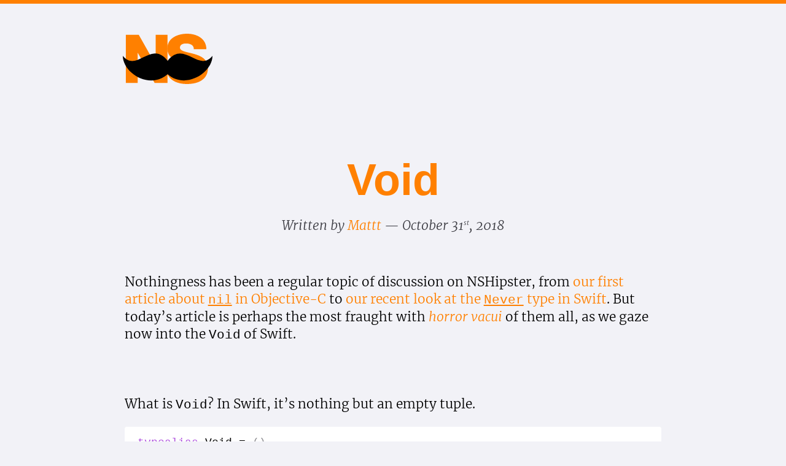

--- FILE ---
content_type: text/html; charset=utf-8
request_url: https://nshipster.com/void/
body_size: 20142
content:
<!DOCTYPE html>
<html lang="en-US">
  <head>
    <meta charset="utf-8"/>
    <title>Void - NSHipster</title>
    <meta name="description" content="Void has no members: no methods, no values, not even a name. It’s a something more nothing than nil.
"/>
    <meta name="revisit-after" content="1 month"/>
    <meta name="viewport" content="width=device-width, initial-scale=1.0, viewport-fit=cover"/>
    <meta name="format-detection" content="telephone=no"/>
    <meta name="color-scheme" content="light dark"/>
    <link rel="alternate" type="application/atom+xml" title="NSHipster Atom Feed" href="/feed.xml"/>
    <link rel="preload" type="font/woff2" as="font" href="/assets/Merriweather-Regular-de2bbfaad6fde9532aa902d31386d9ca02c2ddc0cbd95172428e59e120f95602236ab61e30f2a657f62645d51776450af7609646f23c854f00460bd8706a3f2a.woff2" crossorigin="anonymous" />
    <link rel="preload" type="font/woff2" as="font" href="/assets/Merriweather-Bold-2f6c5426dbf6146c322d42e5aee5440d5a92b1ec31435f865370dac672a41c74d8c1f4add52f5d78bd1c32af89e083ca1824cad50070082b00703ecf067479bf.woff2" crossorigin="anonymous" />
    <link rel="preload" type="font/woff2" as="font" href="/assets/Merriweather-Italic-b46f641f7c21a037e80791ed5147360882bac7f778dd68654b2497bbb698f731620c0933df3cae533b81d67dbffaa20ef15e74a71eaca3ddcb58daf5103e37b6.woff2" crossorigin="anonymous" />
    <link rel="preload" type="font/woff2" as="font" href="/assets/CreativeCommonsSymbols-e2a4a6c4526dad3ccc47dc6e09e9bc4a4c098f42e74e9e7e08fbba4fbb9238efffa176fed72614efe54c53c1e6ba088801e682eba7c7cc635bac4c957cb91c53.woff2" crossorigin="anonymous" />
    <style rel="stylesheet" type="text/css" integrity="sha512-E04Z7oJmQjxu5FOG7eYSslkejPEX/T0ei43rk1dPjex7aeePsCjYvPhIIwPEtOE6aDXybhnWD7S4QmyQ8U912Q==" crossorigin="anonymous">
      ﻿:root{--red: rgb(255, 59, 48);--orange: rgb(255, 128, 0);--yellow: rgb(255, 204, 0);--green: rgb(52, 199, 89);--teal: rgb(90, 200, 250);--blue: rgb(0, 122, 255);--indigo: rgb(88, 86, 214);--purple: rgb(175, 82, 222);--pink: rgb(255, 45, 85);--gray: rgb(142, 142, 147);--gray2: rgb(174, 174, 178);--gray3: rgb(199, 199, 204);--gray4: rgb(209, 209, 214);--gray5: rgb(229, 229, 234);--gray6: rgb(242, 242, 247);--text: rgb(0, 0, 0);--secondary-text: rgb(60, 60, 67);--placeholder-text: rgb(60, 60, 67);--code: var(--purple);--link: var(--orange);--separator: rgb(60, 60, 67);--opaque-separator: rgb(198, 198, 200);--fill: rgb(120, 120, 128);--secondary-fill: rgb(120, 120, 128);--background: rgb(242, 242, 247);--secondary-background: rgb(255, 255, 255)}@supports (color: color(display-p3 1 1 1)){*{transition:none !important}:root{--red: color(display-p3 1 0.2314 0.1882);--orange: color(display-p3 1 0.5 0);--yellow: color(display-p3 1 0.8 0);--green: color(display-p3 0.2039 0.7804 0.349);--teal: color(display-p3 0.3529 0.7843 0.9804);--blue: color(display-p3 0 0.4784 1);--indigo: color(display-p3 0.3451 0.3373 0.8392);--purple: color(display-p3 0.6863 0.3216 0.8706);--pink: color(display-p3 1 0.1765 0.3333);--gray: color(display-p3 0.5569 0.5569 0.5765);--gray2: color(display-p3 0.6824 0.6824 0.698);--gray3: color(display-p3 0.7804 0.7804 0.8);--gray4: color(display-p3 0.8196 0.8196 0.8392);--gray5: color(display-p3 0.898 0.898 0.9176);--gray6: color(display-p3 0.949 0.949 0.9686);--text: color(display-p3 0 0 0);--secondary-text: color(display-p3 0.2353 0.2353 0.2627);--placeholder-text: color(display-p3 0.2353 0.2353 0.2627);--separator: color(display-p3 0.2353 0.2353 0.2627);--opaque-separator: color(display-p3 0.7765 0.7765 0.7843);--fill: color(display-p3 0.4706 0.4706 0.502);--secondary-fill: color(display-p3 0.4706 0.4706 0.502);--background: color(display-p3 0.949 0.949 0.9686);--secondary-background: color(display-p3 1 1 1)}}html{border-top:3px var(--orange) solid}html body{background-color:var(--background);color:var(--text)}#logo #ns{fill:var(--orange)}@keyframes twirl{0%{transform:scale(1) rotate(0)}10%,20%{transform:scale(0.9) rotate(-3deg)}30%,50%,70%,90%{transform:scale(1.1) rotate(3deg)}40%,60%,80%{transform:scale(1.1) rotate(-3deg)}100%{transform:scale(1) rotate(0)}}@font-face{font-family:"Merriweather";src:local("Merriweather Regular"),local("Merriweather-Regular"),url("/assets/Merriweather-Regular-de2bbfaad6fde9532aa902d31386d9ca02c2ddc0cbd95172428e59e120f95602236ab61e30f2a657f62645d51776450af7609646f23c854f00460bd8706a3f2a.woff2") format("woff2"),url("/assets/Merriweather-Regular-23d7ab2190d7fe3a0572f756306fc5b1c99fd7d54518b2ed25dce3f4dc09349551a4c0e36b02892c959e22674c8c3c492b223406d66ba7704a1291263f9b3739.woff") format("woff");font-weight:normal;font-style:normal;font-display:auto}@font-face{font-family:"Merriweather";src:local("Merriweather Light"),local("Merriweather-Light"),url("/assets/Merriweather-Light-d0b40090590226778d537d265b74e59712ef141bfabefe31b64e88eb30a66544acf221b5180b79a3379162f130c5d5adb97a38ac740443eb947c84fcd10025cd.woff2") format("woff2"),url("/assets/Merriweather-Light-f5efcbf902fc087d284dc0daf9c3ed92ee9e3b542231dbe595ef0e810c2aaea5c1c4bbc3d6a1027580894fdc6eabfaef2a8382f305b9041e1bd8e834b5558c3a.woff") format("woff");font-weight:300;font-style:normal;font-display:auto}@font-face{font-family:"Merriweather";src:local("Merriweather Black"),local("Merriweather-Black"),url("/assets/Merriweather-Black-2cd9878f99485426673869a2e8b1c275ec5032326e0eebee527dd550965bb1bcfe3dc5db0a03a345dd8db6ee7c163cd81e83063aeacba29a32c738df37ca98b9.woff2") format("woff2"),url("/assets/Merriweather-Black-0910fbe7308d49923a79152f55032c9878ab4e80f0277c99ab07daed7d11c31a69584613c730ac2a6941e219dc4451e7d5a41c3a2de18978cd6eacfe0c0d7320.woff") format("woff");font-weight:900;font-style:normal;font-display:auto}@font-face{font-family:"Merriweather";src:local("Merriweather Bold"),local("Merriweather-Bold"),url("/assets/Merriweather-Bold-2f6c5426dbf6146c322d42e5aee5440d5a92b1ec31435f865370dac672a41c74d8c1f4add52f5d78bd1c32af89e083ca1824cad50070082b00703ecf067479bf.woff2") format("woff2"),url("/assets/Merriweather-Bold-f2d7f0ad9e2eb0fc19880be6342dbe127179b682c3ca966784aa7a4c766209ab81cbd2db44f29dbcbeb4afa498d683354757ceb9e5034716b62484e462051b74.woff") format("woff");font-weight:bold;font-style:normal;font-display:auto}@font-face{font-family:"Merriweather";src:local("Merriweather Black Italic"),local("Merriweather-BlackItalic"),url("/assets/Merriweather-BlackItalic-2b72c94c5743df4b90d33e0da685c3e69d7455b04bed2a1a589506dd653da652a5d8b5ea5783acc0099157d7edced93606f6acfbd51e7b18cbc6c98c98debd5a.woff2") format("woff2"),url("/assets/Merriweather-BlackItalic-7c77975d29d427c3e3ea244ee994b4762df6f4b8c223835fa640f2ea7ae58ce8cd73300747f6c385a8efe49c92d30eb11a98cd275798be74034439ddc748e645.woff") format("woff");font-weight:900;font-style:italic;font-display:auto}@font-face{font-family:"Merriweather";src:local("Merriweather Italic"),local("Merriweather-Italic"),url("/assets/Merriweather-Italic-b46f641f7c21a037e80791ed5147360882bac7f778dd68654b2497bbb698f731620c0933df3cae533b81d67dbffaa20ef15e74a71eaca3ddcb58daf5103e37b6.woff2") format("woff2"),url("/assets/Merriweather-Italic-83712aaca3d5f7a07da7795b191cb63ddc0f8824e9360270b1b77245299ad84d732e9dbef61881eb81da307c668a9f6993d4ad76e4fea82361780c60224a231b.woff") format("woff");font-weight:normal;font-style:italic;font-display:auto}@font-face{font-family:"Merriweather";src:local("Merriweather Bold Italic"),local("Merriweather-BoldItalic"),url("/assets/Merriweather-BoldItalic-475313a3a67ae4acf01226688fdba2a6ca68877da39d47cad9163c3a50ded08a14597a8d8c8173f515bc4dadeaa0a35b46e3ce1097bf03d61ac52286fbf5ca73.woff2") format("woff2"),url("/assets/Merriweather-BoldItalic-33e4d3c75e6ef5f222a6be35a3376fc14a342093b58f58a1d0eb524768c2b2277f2195735ab2df3ef62a6e483d686ba0202850ff6cfd0ef3cdd0d6e4bd857c69.woff") format("woff");font-weight:bold;font-style:italic;font-display:auto}@font-face{font-family:"Merriweather";src:local("Merriweather Light Italic"),local("Merriweather-LightItalic"),url("/assets/Merriweather-LightItalic-df6fcccad8d47018b3076d30ff89d2e6f03a9f9b5140d2bfc07120908484b93e2236862ef0cb67981b1f333acba24d4b0cb68787f67ee979284e16bb84b3539f.woff2") format("woff2"),url("/assets/Merriweather-LightItalic-49d6ceb1a7d5092ece51172a3f6e1d23b54a4fb4c92b7518c9b37552b26285142b7b2c2bf975b2ffb637d06dc8fa506409712c9cd00de3672faefbe5c1d155bb.woff") format("woff");font-weight:300;font-style:italic;font-display:auto}@font-face{font-family:'Batang';src:url("/assets/Batang-b522085fe61f323b9f73884430154d72e895c2a358c07710780c17116929170a70756648e3f281a2fe46ec36daf2748658d83abfb8de81587682f2ff7167cef7.woff2") format("woff2"),url("/assets/Batang-869fe99a9d021e689f6fa6ca018b22d612e6f65bdf28c4385dcc7cc9e509505c63dfd193f25cc8589140aa36ae37cb014614fbddee5a572782c9a5d2c525b844.woff") format("woff");font-weight:normal;font-style:normal;font-display:auto;unicode-range:U+AC00-D7A3, U+1100-11FF, U+3130-318F, U+A960-A97F, U+D7B0-D7FF}@font-face{font-family:"Creative Commons Symbols";src:url("/assets/CreativeCommonsSymbols-e2a4a6c4526dad3ccc47dc6e09e9bc4a4c098f42e74e9e7e08fbba4fbb9238efffa176fed72614efe54c53c1e6ba088801e682eba7c7cc635bac4c957cb91c53.woff2") format("woff2"),url("/assets/CreativeCommonsSymbols-be4bfc5eac08179d681161aabe67eaccc791e614187d7d1d97bef33da13d7ae3effe955dd7fe63fdbb1362040576a4828dc009f2e12ca8dde88b5af6bcae8635.woff") format("woff");font-weight:normal;font-style:normal;unicode-range:U+1F10D-1F10F, U+1F16D-1F16F}:root{--red: rgb(255, 59, 48);--orange: rgb(255, 128, 0);--yellow: rgb(255, 204, 0);--green: rgb(52, 199, 89);--teal: rgb(90, 200, 250);--blue: rgb(0, 122, 255);--indigo: rgb(88, 86, 214);--purple: rgb(175, 82, 222);--pink: rgb(255, 45, 85);--gray: rgb(142, 142, 147);--gray2: rgb(174, 174, 178);--gray3: rgb(199, 199, 204);--gray4: rgb(209, 209, 214);--gray5: rgb(229, 229, 234);--gray6: rgb(242, 242, 247);--text: rgb(0, 0, 0);--secondary-text: rgb(60, 60, 67);--placeholder-text: rgb(60, 60, 67);--code: var(--purple);--link: var(--orange);--separator: rgb(60, 60, 67);--opaque-separator: rgb(198, 198, 200);--fill: rgb(120, 120, 128);--secondary-fill: rgb(120, 120, 128);--background: rgb(242, 242, 247);--secondary-background: rgb(255, 255, 255)}@supports (color: color(display-p3 1 1 1)){*{transition:none !important}:root{--red: color(display-p3 1 0.2314 0.1882);--orange: color(display-p3 1 0.5 0);--yellow: color(display-p3 1 0.8 0);--green: color(display-p3 0.2039 0.7804 0.349);--teal: color(display-p3 0.3529 0.7843 0.9804);--blue: color(display-p3 0 0.4784 1);--indigo: color(display-p3 0.3451 0.3373 0.8392);--purple: color(display-p3 0.6863 0.3216 0.8706);--pink: color(display-p3 1 0.1765 0.3333);--gray: color(display-p3 0.5569 0.5569 0.5765);--gray2: color(display-p3 0.6824 0.6824 0.698);--gray3: color(display-p3 0.7804 0.7804 0.8);--gray4: color(display-p3 0.8196 0.8196 0.8392);--gray5: color(display-p3 0.898 0.898 0.9176);--gray6: color(display-p3 0.949 0.949 0.9686);--text: color(display-p3 0 0 0);--secondary-text: color(display-p3 0.2353 0.2353 0.2627);--placeholder-text: color(display-p3 0.2353 0.2353 0.2627);--separator: color(display-p3 0.2353 0.2353 0.2627);--opaque-separator: color(display-p3 0.7765 0.7765 0.7843);--fill: color(display-p3 0.4706 0.4706 0.502);--secondary-fill: color(display-p3 0.4706 0.4706 0.502);--background: color(display-p3 0.949 0.949 0.9686);--secondary-background: color(display-p3 1 1 1)}}html{border-top:3px var(--orange) solid}html body{background-color:var(--background);color:var(--text)}#logo #ns{fill:var(--orange)}html,body{font-family:"Merriweather", Georgia, serif, "Apple Color Emoji", "Segoe UI Emoji", "Segoe UI Symbol";font-size:16pt;line-height:21pt;font-weight:300;font-kerning:normal;-webkit-font-kerning:normal;-webkit-font-smoothing:antialiased;text-rendering:optimizeLegibility}html[lang="ko-KR"] body{font-family:"Batang", "Merriweather", Georgia, serif, "Apple Color Emoji", "Segoe UI Emoji", "Segoe UI Symbol";font-weight:lighter}html[lang="ko-KR"] a.readmore,html[lang="ko-KR"] section>h1,html[lang="ko-KR"] article p em,html[lang="ko-KR"] article p dfn,html[lang="ko-KR"] cite,html[lang="zh-Hans"] a.readmore,html[lang="zh-Hans"] section>h1,html[lang="zh-Hans"] article p em,html[lang="zh-Hans"] article p dfn,html[lang="zh-Hans"] cite{font-style:normal;font-weight:bold}html[lang="ko-KR"] [role="article"] header .byline,html[lang="zh-Hans"] [role="article"] header .byline{font-style:normal}html[lang="ko-KR"] .archive ol li time,html[lang="ko-KR"] .archive ul li time,html[lang="zh-Hans"] .archive ol li time,html[lang="zh-Hans"] .archive ul li time{font-style:normal;font-weight:bold}html[lang="ko-KR"] #promotion h4,html[lang="zh-Hans"] #promotion h4{font-style:normal;font-weight:bold}html[lang="ko-KR"] .highlight span,html[lang="zh-Hans"] .highlight span{font-style:normal !important}h1,h2,h3,h4,h5,h6{font-family:-apple-system, BlinkMacSystemFont, "Segoe UI", Roboto, Helvetica, Arial, sans-serif, "Apple Color Emoji", "Segoe UI Emoji", "Segoe UI Symbol";line-height:1.1em;margin:0 0 1rem 0}h1 small,h2 small,h3 small,h4 small,h5 small,h6 small{display:block;font-size:small;font-variant:small-caps;text-transform:uppercase;font-weight:normal;line-height:2;letter-spacing:0.2ch}h1 em,h2 em,h3 em,h4 em,h5 em,h6 em{font-style:normal}h1{font-size:2.5em}h2{font-size:2em}h3{font-size:1.5em}h4{font-size:1.25em}h5{font-size:1.125em}h6{font-size:1em}p{margin:0 0 1rem 0}a{transition:color 0.1s linear;text-decoration:none}a,a:visited{color:var(--link)}a:hover{text-decoration:underline}a:active,a:focus{outline:none}a code{white-space:nowrap;text-decoration:underline}p>small{font-size:inherit;font-variant:small-caps;text-transform:lowercase}:not(pre)>code{user-select:all}:matches(a,p,li,dd,td) code{padding:0.25em;font-size:smaller;border-radius:4px}:matches(p,li,dd,td) code{color:var(--code)}ol li,ul li{margin-bottom:0.5em}pre{font-family:"Merriweather", Georgia, serif, "Apple Color Emoji", "Segoe UI Emoji", "Segoe UI Symbol"}code,samp{font-family:"SFMono-Regular", Consolas, "Liberation Mono", Menlo, Courier, monospace}pre code,samp{font-size:smaller;line-height:1.1em}samp{white-space:pre;overflow:scroll;-webkit-overflow-scrolling:touch;display:block;padding:0.5em 0}section>h1{font-family:"Merriweather", Georgia, serif, "Apple Color Emoji", "Segoe UI Emoji", "Segoe UI Symbol";font-weight:300;font-size:1.5em;text-align:center;margin-bottom:2rem;margin-top:2rem}article.excerpt h1{font-size:1.5em}a.readmore{font-style:italic}kbd{border-radius:4px;border:1px var(--separator) solid;box-shadow:0 1px 0 rgba(0,0,0,0.2),0 0 0 2px #fff inset;font-family:-apple-system, BlinkMacSystemFont, "Segoe UI", Roboto, Helvetica, Arial, sans-serif, "Apple Color Emoji", "Segoe UI Emoji", "Segoe UI Symbol";font-variant:small-caps;margin:0 0.1em;padding:0.1em 0.6em;text-transform:lowercase}abbr,.small-caps{font-variant:small-caps;text-transform:lowercase}.placeholder{color:var(--placeholder-text);display:inline-block;padding:0.25em;border:1px var(--opaque-separator) solid;border-radius:4px;font-style:normal}.placeholder.optional{opacity:0.5}h1:hover .anchor::before,h2:hover .anchor::before,h3:hover .anchor::before,h4:hover .anchor::before,h5:hover .anchor::before,h6:hover .anchor::before{opacity:1}.title{font-family:-apple-system, BlinkMacSystemFont, "Segoe UI", Roboto, Helvetica, Arial, sans-serif, "Apple Color Emoji", "Segoe UI Emoji", "Segoe UI Symbol";font-weight:700}.anchor::before{content:"#";opacity:0;transition:300ms opacity;position:absolute;float:left;margin-left:-1.5em;padding:0 0.5em;color:var(--secondary-text) !important;text-decoration:none}.anchor::before :focus{outline:none}.tagline{font-size:1.33em}#latest small,#announcement small{font-style:italic}[role="article"] header h1{font-size:3.5em;line-height:1;margin-bottom:0.5rem;padding:0.5rem 0}#archive dd{font-size:smaller;display:list-item;list-style:circle}.nowrap{white-space:nowrap}[lang*="-fonipa"]{font-family:-apple-system, BlinkMacSystemFont, "Segoe UI", Roboto, Helvetica, Arial, sans-serif, "Apple Color Emoji", "Segoe UI Emoji", "Segoe UI Symbol";font-weight:normal;font-style:normal}[lang*="-Zsye"]{font-style:normal !important}figcaption{font-style:italic;font-size:smaller}table *{font-feature-settings:"tnum"}aside.parenthetical{font-size:smaller;font-style:italic;color:var(--secondary-text);padding-bottom:1em}aside.parenthetical p:before{content:"("}aside.parenthetical p:after{content:")"}aside.parenthetical a,aside.parenthetical code{color:var(--secondary-text) !important;background:transparent !important}aside.parenthetical a{text-decoration:underline}li aside.parenthetical{display:inline-block;padding-bottom:0}li aside.parenthetical p{margin-bottom:0}.bibliography{font-size:smaller}del{opacity:0.5}[role="contentinfo"] i{font-family:"Creative Commons Symbols";font-style:normal}.admonition{--code: var(--link);font-family:-apple-system, BlinkMacSystemFont, "Segoe UI", Roboto, Helvetica, Arial, sans-serif, "Apple Color Emoji", "Segoe UI Emoji", "Segoe UI Symbol";border-left:4px var(--separator) solid;padding:5px 40px;margin:1.5em 0;display:block;clear:both;overflow:visible;font-size:smaller}.admonition a{text-decoration:underline}.admonition p{margin:0.5em 0}.admonition dl{padding:0.5em 0 !important;margin-bottom:1em !important}.admonition pre code{font-size:small;line-height:1}.admonition th,.admonition td{padding:0.5em !important}.admonition blockquote{margin-left:0 !important;margin-top:0.25em !important;margin-bottom:0.25em !important;border-left-color:var(--separator) !important}.admonition ins{background:transparent !important}.admonition.info{--link: var(--blue);--separator: var(--blue);--background: #edf5fa}.admonition.info:before{content:" ";background-image:url(/assets/info-6d0738b03eb41ac98b2f03f74b779e73be4f9b189b29c5079a72b93596e27ecaa3de0791415a2dc498ad47d9ec6bed95e1f601a7881c312305eecc1a1cb15b58.svg);background-size:24px 24px;width:24px;height:24px;position:absolute;display:block;margin-left:-54px;margin-top:10px;z-index:100}.admonition.warning{--background: #fcfaf6;--separator: var(--yellow);--link: rgb(178, 129, 6)}.admonition.warning:before{content:" ";background-image:url(/assets/warning-4250b2e2bcc479bd9c65612de03c02a7bbdc9acdb9d2ccb9f50cf23628452419697561ba6164054b6baa258a0f74ed625e5b74e3c955b74e13389486ff483b0d.svg);background-size:24px 24px;width:24px;height:24px;position:absolute;display:block;margin-left:-54px;margin-top:10px;z-index:100}.admonition.error{--background: #fcf2f6;--link: var(--pink);--separator: var(--pink)}.admonition.error:before{content:" ";background-image:url(/assets/error-03617660669691fb8c09c691c076f80d4390151274b1cf46e8608b80d21e14640f91643585835db12d976a3affc3bab9a75255ac4f1d09463412507f38322068.svg);background-size:24px 24px;width:24px;height:24px;position:absolute;display:block;margin-left:-54px;margin-top:10px;z-index:100}html,body{margin:0}body{padding:env(safe-area-inset-top) env(safe-area-inset-right) env(safe-area-inset-bottom) env(safe-area-inset-left);border-top:3px var(--orange) solid}hr{border:none;margin:1em 0;padding:1em 0;display:block}img{margin:0;max-width:100%}video{margin:0 auto;max-width:100%;display:block}blockquote{border-left:2px solid var(--separator);color:var(--secondary-text);margin:1.5em 0;padding-left:0.75em}cite{color:var(--text);font-style:italic}cite:before{content:"— "}table{border-collapse:collapse;margin:0.75em 0;table-layout:fixed;width:100%}thead th{border-bottom:1px solid var(--separator-opaque);font-weight:bold;padding:0.75em 0;text-align:left}tbody td{border-bottom:1px solid var(--separator);padding:0.75em 0}tbody tr:last-of-type td{border-bottom:none}tr,td,th{vertical-align:middle}ul,ol{margin:0;padding:0;list-style-type:none}dl{margin-bottom:0.75em}dl dt{font-weight:bold;margin:1em 0}dl dd{margin:0 0 0.25rem 1em}.container{max-width:100%;margin-left:auto;margin-right:auto;max-width:960px;margin:0 auto;padding:2em}.container:after{content:" ";display:block;clear:both}.container section{display:block;max-width:100%;margin-left:auto;margin-right:auto;margin-bottom:2em;padding-bottom:1em}.container section:after{content:" ";display:block;clear:both}html[lang="fr-FR"] [role="banner"] #logo{margin-right:5.5em}html[lang="fr-FR"] [role="banner"] .tagline{font-size:1.25em}html[lang="zh-Hans"] [role="banner"] #logo{margin-right:9.5em}html[lang="zh-Hans"] [role="banner"] .tagline{font-size:1.4em;padding-bottom:1em}html[lang="ko-KR"] [role="banner"] .tagline{font-size:1.25em}[role="banner"]{display:flex;margin-bottom:1.5em;padding-bottom:1.5em}[role="banner"] #logo{display:block;-webkit-touch-callout:none;-webkit-user-select:none;-khtml-user-select:none;-moz-user-select:none;-ms-user-select:none;user-select:none;font-size:1em;height:6em;margin:0.25em 6em 0 0}[role="banner"] #logo a{display:block}[role="banner"] #logo svg{width:146px;height:84px;overflow:visible;margin-left:-3px}[role="banner"] #logo svg #mustache{position:absolute;transform:rotate(0) scale(1);transform-origin:50% 70% 0;transition:transform 1s}[role="banner"] #logo svg:hover,[role="banner"] #logo svg.animated{position:relative;z-index:2}[role="banner"] #logo svg:hover #mustache,[role="banner"] #logo svg.animated #mustache{animation:twirl 1s ease-in-out}[role="banner"] .tagline{flex:1}#latest h1,#announcement h1{margin-bottom:0.5rem}#announcement{background-color:rgba(255,128,0,0.2);margin-left:-1em;margin-right:-1em;padding:1em}#recent ul{display:grid;grid-template-columns:repeat(3, 1fr);gap:1em 2em}#recent ul li{min-height:15em}#recent ul li .title{height:4em;font-size:1.75em;display:table-cell;line-height:1;vertical-align:bottom;padding-bottom:1em}#recent ul li p{font-size:smaller;display:-webkit-box;overflow:hidden;max-lines:8;-webkit-line-clamp:8;-webkit-box-orient:vertical;text-overflow:ellipsis}#merchandise{margin-top:-30px}#merchandise h1{margin-bottom:15px}article.author,article.translator{padding-top:2em}article.author header,article.translator header{display:grid;grid-template:"avatar . title" "avatar . description";grid-template-columns:1fr 1em 3fr;grid-template-rows:1fr 2fr;gap:1em 1em;margin-bottom:1em;padding-bottom:1em}article.author header .avatar,article.translator header .avatar{grid-area:avatar}article.author header h1,article.translator header h1{grid-area:title}article.author header p,article.translator header p{grid-area:description}[role="article"]{margin-bottom:1em;overflow-x:hidden}[role="article"] table{overflow:scroll;-webkit-overflow-scrolling:touch;margin:2em 0}[role="article"] table caption{margin:2em 0 1em 0}[role="article"] header{display:block;text-align:center;margin-bottom:3em}[role="article"] header .byline{font-family:"Merriweather", Georgia, serif, "Apple Color Emoji", "Segoe UI Emoji", "Segoe UI Symbol";font-style:italic;font-weight:300;color:var(--secondary-text)}[role="article"] header .byline a,[role="article"] header .byline span,[role="article"] header .byline time{white-space:nowrap}[role="article"] header .byline .authors:after,[role="article"] header .byline .translators:after{content:" — "}[role="article"] .content{margin-bottom:4em}[role="article"] .content h1,[role="article"] .content h2,[role="article"] .content h3,[role="article"] .content h4,[role="article"] .content h5{margin-top:2.5rem}[role="article"] .content object,[role="article"] .content embed,[role="article"] .content figure,[role="article"] .content svg{margin:1em auto;display:block;width:auto}[role="article"] .content img{margin:1em auto;display:block}[role="article"] .content ul,[role="article"] .content ol{margin:1.5em 0;padding:0 3em}[role="article"] .content ul ul,[role="article"] .content ul ol,[role="article"] .content ol ul,[role="article"] .content ol ol{margin-top:0.5em}[role="article"] .content ul li,[role="article"] .content ol li{list-style:disc}[role="article"] .content figure{text-align:center;margin:1em 0;padding:1em 0}[role="article"] .content ins{background-color:rgba(255,128,0,0.2);text-decoration:none}[role="article"] .content dl{padding:1em 0}[role="article"] .content blockquote{margin:2em;margin-right:4em;border-left:3px var(--orange) solid}[role="article"] .content blockquote cite{margin-top:1em;display:block}[role="article"] .content table thead th{text-align:center}[role="article"] .content table td{padding:1em}[role="article"] .content table table{margin:0}[role="article"] .content table table th,[role="article"] .content table table td{border:none;padding:0.25em}[role="article"] sup{font-size:50%}time [role="article"] sup{margin-right:-0.5em}[role="article"] footer .contributor{float:left;display:block;margin-right:2.35765%;width:48.82117%;padding:1em 0}[role="article"] footer .contributor:last-child,[role="article"] footer .contributor:nth-child(2n){margin-right:0}[role="article"] footer .contributor:nth-child(2n + 1){clear:left}[role="article"] footer .contributor:only-child{width:100%}[role="article"] footer .contributor:only-child .avatar{padding:0 1em}[role="article"] footer .contributor .avatar{float:left;display:block;margin-right:4.82916%;width:30.11389%}[role="article"] footer .contributor .avatar:last-child{margin-right:0}[role="article"] footer .contributor .details{float:left;display:block;margin-right:4.82916%;width:65.05695%;margin-right:0;margin-top:1em}[role="article"] footer .contributor .details:last-child{margin-right:0}[role="article"] footer .contributor .details span{font-weight:700}[role="article"] footer .contributor .details p{font-size:0.75em;margin-top:1em}[role="article"] footer small{display:block;font-size:1em;font-weight:700;color:var(--secondary-text);text-transform:lowercase;font-family:-apple-system, BlinkMacSystemFont, "Segoe UI", Roboto, Helvetica, Arial, sans-serif, "Apple Color Emoji", "Segoe UI Emoji", "Segoe UI Symbol";font-variant:small-caps;margin-bottom:1em}[role="complementary"]{border-top:1px #ddd solid;padding-top:2em}[role="contentinfo"]{text-align:center;margin-top:2em;padding:1em}[role="contentinfo"] section{margin-bottom:0;padding-bottom:0}.avatar{-webkit-touch-callout:none;-webkit-user-select:none;-khtml-user-select:none;-moz-user-select:none;-ms-user-select:none;user-select:none;max-width:200px;max-height:200px;border-radius:50%;pointer-events:none;user-select:none}#contributors ul{display:flex;justify-content:center;align-content:space-between;flex-flow:row wrap}#contributors ul li{flex:0;display:block;margin-bottom:1em;flex-basis:15%;padding:0.25em}#contributors ul li .avatar{width:75%;display:block;margin:0 auto 1em auto}#contributors ul li a{text-align:center;display:block;font-size:small}.archive dl{float:left;display:block;margin-right:2.5%;width:30%}.archive dl:last-child,.archive dl:nth-of-type(3),.archive dl:nth-of-type(4),.archive dl:nth-of-type(6){margin-right:0}.archive ol,.archive ul{list-style:none}.archive ol li,.archive ul li{margin:2em 0}.archive ol span,.archive ol time,.archive ul span,.archive ul time{display:block}.archive ol time,.archive ul time{white-space:nowrap;font-style:italic;font-weight:300;margin-bottom:1em}#publications .books{display:flex}#publications .book{flex:1}#publications .book img{display:block;margin:0 auto;width:200px;border:4px transparent solid;transition:0.25s ease-in-out border-color;filter:none !important}#publications .book img:hover{padding:0;border:4px var(--orange) solid}.tagline{clear:both;font-weight:300}.highlight-group{margin-top:1em}[role="tablist"]{display:flex;flex-direction:row;justify-content:flex-end;padding-right:3px}[role="tablist"] button{cursor:pointer;flex:0;padding-left:0.5em;color:var(--fill) !important;text-decoration:none;transition:opacity 0.5s;background:transparent !important;padding:0;margin:0 0 0 0.5em}[role="tablist"] button:not([aria-selected="true"]){opacity:0.25}[role="tablist"] button:not([aria-selected="true"]):hover{opacity:0.5}[role="tablist"] button.active{opacity:1}[role="tablist"] button:focus{outline:thin dotted;outline-offset:2px}[role="tabpanel"]{margin-top:0.25em}[role="tabpanel"]:focus{outline:0}#promotion article{background-color:rgba(255,128,0,0.2);background-color:color(p3 1 0.5 0 0.2);margin-left:-1em;margin-right:-1em;margin-top:0.5em;padding:1.5em 1em}#promotion .book{-webkit-touch-callout:none;-webkit-user-select:none;-khtml-user-select:none;-moz-user-select:none;-ms-user-select:none;user-select:none;float:left;width:500px;margin-left:-150px;margin-top:-150px;margin-right:-20px}#promotion .book img{margin:0;margin-top:100px}#promotion>small{font-style:italic}#promotion h3{font-family:"Merriweather", Georgia, serif, "Apple Color Emoji", "Segoe UI Emoji", "Segoe UI Symbol";font-size:1.25em;margin-bottom:0.5em}#promotion h3 a{color:inherit}#promotion h4{font-family:"Merriweather", Georgia, serif, "Apple Color Emoji", "Segoe UI Emoji", "Segoe UI Symbol";font-style:italic;font-weight:300;margin-bottom:1em}#promotion h4 sup{vertical-align:baseline;font-size:1}#promotion p{font-size:0.75em}#promotion a.buy{background:var(--orange);border-radius:10px;color:white !important;font-family:-apple-system, BlinkMacSystemFont, "Segoe UI", Roboto, Helvetica, Arial, sans-serif, "Apple Color Emoji", "Segoe UI Emoji", "Segoe UI Symbol";font-weight:700;margin-top:1em;padding:0.5em 1.5em;text-align:center;display:inline-block}#promotion a.buy:hover{text-decoration:none !important}#promotion .price{cursor:help;display:block;text-align:right;float:right;padding-left:1em}#promotion .price *{display:block}#promotion .price del{font-size:smaller}#promotion .price ins{text-decoration:none;font-size:larger}table#status{table-layout:fixed;margin-top:2em}table#status caption{padding:1em 0;color:var(--secondary-text)}table#status .version{text-align:center}table#status .version em{color:var(--secondary-text)}table#customplaygrounddisplayconvertible-categories{table-layout:auto}table#customplaygrounddisplayconvertible-categories tbody th{padding-left:10px;text-align:center}table#customplaygrounddisplayconvertible-categories ul{padding:0 0 0 20px}table#customplaygrounddisplayconvertible-categories ul li{margin:0}table#customplaygrounddisplayconvertible-categories td img{margin:0}@media screen and (max-width: 600px){table#customplaygrounddisplayconvertible-categories thead tr th:last-child,table#customplaygrounddisplayconvertible-categories tbody tr td:last-child{display:none}}details summary{cursor:pointer;margin-bottom:1em;user-select:none;-ms-user-select:none;-moz-user-select:none;-webkit-user-select:none}#translations{font-size:smaller}#translations dt,#translations dd{font-weight:300 !important;display:inline;margin:0;font-display:optional;font-style:normal}[hidden]{display:none !important}pre.highlight{background:var(--secondary-background);border:1px var(--separator-opaque) solid;border-radius:4px;overflow:auto;padding:0.5em 1em;margin-bottom:1em}pre.highlight code{color:var(--text);background:transparent !important}pre.highlight[data-lang="JWT"]{white-space:pre-wrap}.highlight .placeholder{color:var(--text)}.highlight .o{color:var(--text)}.highlight .p{color:var(--gray)}.highlight .err{color:var(--gray)}.highlight .s,.highlight .sa,.highlight .sb,.highlight .sc,.highlight .dl,.highlight .sd,.highlight .s2,.highlight .sh,.highlight .sx,.highlight .sr,.highlight .s1,.highlight .ss{color:var(--orange)}.highlight .se,.highlight .si{color:var(--text)}.highlight .k,.highlight .kc,.highlight .kd,.highlight .kn,.highlight .kp,.highlight .kr{color:var(--purple)}.highlight .kt{color:var(--text)}.highlight .kd+.kt{color:var(--text)}.highlight .go,.highlight .nc,.highlight .nf,.highlight .nv{color:var(--text)}.highlight .kt+.o+.n,.highlight .nf{color:var(--indigo)}.highlight .cp,.highlight .c1{color:var(--gray)}.highlight .n,.highlight .na,.highlight .nb,.highlight .bp,.highlight .no,.highlight .nd,.highlight .ni,.highlight .py,.highlight .nl,.highlight .nn,.highlight .nx,.highlight .nt,.highlight .vc,.highlight .vg,.highlight .vi{color:var(--text)}.highlight .l,.highlight .ld,.highlight .s,.highlight .sb,.highlight .sc,.highlight .sd,.highlight .s2,.highlight .se,.highlight .sh,.highlight .si,.highlight .sx,.highlight .sr,.highlight .s1,.highlight .ss,.highlight .m,.highlight .mf,.highlight .mh,.highlight .mi,.highlight .il,.highlight .mo,.highlight .mx,.highlight .mb{color:var(--indigo)}@media (prefers-color-scheme: dark){.highlight .p{color:var(--gray2)}.highlight .err{color:var(--gray)}.highlight .s,.highlight .sa,.highlight .sb,.highlight .sc,.highlight .dl,.highlight .sd,.highlight .s2,.highlight .sh,.highlight .sx,.highlight .sr,.highlight .s1,.highlight .ss{color:var(--green)}.highlight .se,.highlight .si{color:var(--text)}.highlight .k,.highlight .kc,.highlight .kd,.highlight .kn,.highlight .kp,.highlight .kr{color:var(--teal)}.highlight .kt{color:var(--yellow)}.highlight .kd+.kt{color:var(--orange)}.highlight .go,.highlight .nc,.highlight .nf,.highlight .nv{color:var(--text)}.highlight .kt+.o+.n,.highlight .nf{color:var(--purple)}.highlight .cp{color:var(--red)}.highlight .c1{color:var(--gray2)}.highlight .n+.o+.n,.highlight .na,.highlight .nb,.highlight .bp,.highlight .no,.highlight .nd,.highlight .ni,.highlight .py,.highlight .nl,.highlight .nn,.highlight .nx,.highlight .nt,.highlight .vc,.highlight .vg,.highlight .vi{color:var(--pink)}.highlight .l,.highlight .ld,.highlight .s,.highlight .sb,.highlight .sc,.highlight .sd,.highlight .s2,.highlight .se,.highlight .sh,.highlight .si,.highlight .sx,.highlight .sr,.highlight .s1,.highlight .ss,.highlight .m,.highlight .mf,.highlight .mh,.highlight .mi,.highlight .il,.highlight .mo,.highlight .mx,.highlight .mb{color:var(--orange)}}button,input[type="submit"]{-moz-appearance:none;-ms-appearance:none;-o-appearance:none;-webkit-appearance:none;-webkit-font-smoothing:antialiased;appearance:none;background-color:var(--orange);border-radius:4px;border:none;color:white;cursor:pointer;display:inline-block;font-size:1em;font-weight:bold;line-height:1;padding:0.75em 1em;text-decoration:none;transition:background-color 0.25s;user-select:none;vertical-align:middle;white-space:nowrap}button:hover,input[type="submit"]:hover{color:white}@media screen and (max-width: 768px){[role="article"] header .byline .authors:after,[role="article"] header .byline .translators:after{content:" ";display:block}.container{padding:1em}#recent ul{display:block}#recent ul li{min-height:auto;margin-bottom:2em}#recent ul li .title{display:block;height:auto;padding-bottom:0.5rem}[role="article"]{font-size:smaller}[role="article"] .content{overflow:hidden}[role="article"] .content blockquote{margin:1em 0}[role="article"] footer .contributor{width:100%;margin-bottom:1em}[role="article"] footer .contributor:not(:first-child){border-top:none}[role="article"] footer .contributor .avatar{padding:0}[role="article"] footer .contributor .details{margin-top:0}[role="complementary"] #continue,[role="complementary"] #related{width:100%}[role="complementary"] #related{margin-top:1em}[role="complementary"] #related li{font-size:1em}#contributors ul li{flex-basis:33%}#recent article{float:none;display:block;width:100%}#recent article:last-child,#recent article:nth-of-type(2n){margin-right:0}.archive dl{width:100%;margin:0;float:none}.archive dl dt{margin:2em 0 0.5em 0}#archive dd{min-height:30px}}@media screen and (max-width: 960px){[role="banner"]{display:block;margin-bottom:0;padding-bottom:0}[role="banner"] #logo{margin:0 !important;height:auto;padding-bottom:0.5em}[role="banner"] #logo svg{width:25vw;display:block;margin:0 auto 1.5em auto}[role="banner"] .tagline{font-size:4.4vw;padding-bottom:2em}#recent ul{grid-template-columns:repeat(2, 1fr)}.anchor{font-size:smaller}#announcement{margin-left:0;margin-right:0}article.author header,article.translator header{display:block}article.author header .avatar,article.translator header .avatar{margin:0 auto 1em auto;display:block}article.author header h1,article.translator header h1{text-align:center}}@media screen and (max-width: 768px){#promotion{padding-top:3em}#promotion small{position:relative;top:60px}#promotion article{padding-top:80px}#promotion .book img{width:350px;margin:-86px auto 0 280px;position:absolute}#promotion .buy{width:100%}}@media screen and (max-width: 480px){#promotion{padding-top:0}#promotion small{text-align:center;display:block}#promotion article{overflow:hidden}#promotion h3{padding-right:3em}#promotion .book{margin:-30px 0 0 0}#promotion .book img{width:320px;margin:0;padding:0;position:relative;left:-10px}#promotion .book+div{clear:both}}@media (hover: none){#logo #mustache{animation-iteration-count:1}}@media (inverted-colors){*{text-shadow:none !important;box-shadow:none !important}img{filter:invert(100%)}}@media (monochrome),print and (false),(prefers-contrast: high),screen and (-ms-high-contrast: active){:root{--red: black;--yellow: black;--green: black;--teal: black;--blue: black;--indigo: black;--purple: black;--pink: black;--gray: black;--gray2: black;--gray3: black;--gray4: black;--gray5: black;--gray6: black;--text: black;--secondary-text: black;--placeholder-text: black;--separator: black;--opaque-separator: black;--fill: white;--secondary-fill: white;--background: white;--secondary-background: white}.highlight{color:black !important;background:#fff !important;border:2px black solid}.highlight .c,.highlight .ch,.highlight .cm,.highlight .cpf,.highlight .c1,.highlight .cs,.highlight .ge,.highlight .s,.highlight .sa,.highlight .sb,.highlight .sc,.highlight .dl,.highlight .sd,.highlight .s2,.highlight .sh,.highlight .sx,.highlight .sr,.highlight .s1,.highlight .ss{font-style:italic}.highlight .k,.highlight .gh,.highlight .gp,.highlight .gs,.highlight .gu,.highlight .kc,.highlight .kd,.highlight .kn,.highlight .kr,.highlight .nc,.highlight .ni,.highlight .ne,.highlight .nn,.highlight .nt,.highlight .ow{font-weight:bold}.highlight .se,.highlight .si{font-weight:bold;font-style:italic}.admonition:before{visibility:hidden}}@media (prefers-color-scheme: dark){:root{--red: rgb(255, 69, 58);--yellow: rgb(255, 214, 10);--green: rgb(48, 209, 88);--teal: rgb(100, 210, 255);--blue: rgb(10, 132, 255);--indigo: rgb(94, 92, 230);--purple: rgb(191, 90, 242);--pink: rgb(255, 55, 95);--gray: rgb(142, 142, 147);--gray2: rgb(99, 99, 102);--gray3: rgb(72, 72, 74);--gray4: rgb(58, 58, 60);--gray5: rgb(44, 44, 46);--gray6: rgb(28, 28, 30);--text: rgb(255, 255, 255);--secondary-text: rgb(235, 235, 245);--placeholder-text: rgb(235, 235, 245);--separator: rgb(84, 84, 88);--opaque-separator: rgb(56, 56, 58);--fill: rgb(120, 120, 128);--secondary-fill: rgb(120, 120, 128);--background: rgb(14, 14, 15);--secondary-background: rgb(28, 28, 30)}@supports (color: color(display-p3 1 1 1)){:root{--red: color(display-p3 1 0.4118 0.3804);--yellow: color(display-p3 1 0.8314 0.149);--green: color(display-p3 0.1882 0.8588 0.3569);--teal: color(display-p3 0.4392 0.8431 1);--blue: color(display-p3 0.251 0.6118 1);--indigo: color(display-p3 0.4902 0.4784 1);--purple: color(display-p3 0.8549 0.5608 1);--pink: color(display-p3 1 0.3922 0.5098);--gray: color(display-p3 0.6824 0.6824 0.698);--gray2: color(display-p3 0.4863 0.4863 0.502);--gray3: color(display-p3 0.3294 0.3294 0.3373);--gray4: color(display-p3 0.2667 0.2667 0.2745);--gray5: color(display-p3 0.2118 0.2118 0.2196);--gray6: color(display-p3 0.1412 0.1412 0.149);--text: color(display-p3 1 1 1);--secondary-text: color(display-p3 0.9216 0.9216 0.9608);--placeholder-text: color(display-p3 0.9216 0.9216 0.9608);--separator: color(display-p3 0.3294 0.3294 0.3451);--opaque-separator: color(display-p3 0.2196 0.2196 0.2275);--fill: color(display-p3 0.4706 0.4706 0.502);--secondary-fill: color(display-p3 0.4706 0.4706 0.502);--background: color(display-p3 0.0706 0.0706 0.075);--secondary-background: color(display-p3 0.1412 0.1412 0.149)}}body div.highlight{border:1px var(--separator) solid !important}body .language-toggle a{color:var(--secondary-text) !important}body .info{background:#333c44 !important}body .warning{background:#484131 !important}body .error{background:#592e41 !important}article img[src$=".svg"],i img[src$=".svg"]{filter:invert(100%)}kbd{box-shadow:0 1px 0 rgba(255,255,255,0.2), 0 0 0 2px #222 inset}}@media (prefers-contrast: high),screen and (-ms-high-contrast: active){:root{--red: rgb(215, 0, 21);--yellow: rgb(179, 98, 0);--green: rgb(36, 138, 61);--teal: rgb(0, 113, 164);--blue: rgb(0, 64, 221);--indigo: rgb(54, 52, 163);--purple: rgb(137, 68, 171);--pink: rgb(211, 15, 69);--gray: rgb(108, 108, 112);--gray2: rgb(142, 142, 147);--gray3: rgb(174, 174, 178);--gray4: rgb(188, 188, 192);--gray5: rgb(216, 216, 220);--gray6: rgb(235, 235, 240);--text: rgb(0, 0, 0);--secondary-text: rgb(60, 60, 67);--placeholder-text: rgb(60, 60, 67);--separator: rgb(60, 60, 67);--opaque-separator: rgb(198, 198, 200);--fill: rgb(120, 120, 128);--secondary-fill: rgb(120, 120, 128);--background: rgb(235, 235, 240);--secondary-background: rgb(255, 255, 255)}@supports (color: color(display-p3 1 1 1)){:root{--red: color(display-p3 0.8431 0 0.08235);--yellow: color(display-p3 0.702 0.3843 0);--green: color(display-p3 0.1412 0.5412 0.2392);--teal: color(display-p3 0 0.4431 0.6431);--blue: color(display-p3 0 0.251 0.8667);--indigo: color(display-p3 0.2118 0.2039 0.6392);--purple: color(display-p3 0.5373 0.2667 0.6706);--pink: color(display-p3 0.8275 0.05882 0.2706);--gray: color(display-p3 0.4235 0.4235 0.4392);--gray2: color(display-p3 0.5569 0.5569 0.5765);--gray3: color(display-p3 0.6824 0.6824 0.698);--gray4: color(display-p3 0.7373 0.7373 0.7529);--gray5: color(display-p3 0.8471 0.8471 0.8627);--gray6: color(display-p3 0.9216 0.9216 0.9412);--text: color(display-p3 0 0 0);--secondary-text: color(display-p3 0.2353 0.2353 0.2627);--placeholder-text: color(display-p3 0.2353 0.2353 0.2627);--separator: color(display-p3 0.2353 0.2353 0.2627);--opaque-separator: color(display-p3 0.7765 0.7765 0.7843);--fill: color(display-p3 0.4706 0.4706 0.502);--secondary-fill: color(display-p3 0.4706 0.4706 0.502);--background: color(display-p3 0.9216 0.9216 0.9412);--secondary-background: color(display-p3 1 1 1)}}}@media (prefers-reduced-motion: reduce){#logo #mustache{animation:none !important}}@media print{@page{margin:0.5in}@page{@bottom-center{content:"Page " counter(page) " of " counter(pages);font-size:small}@footnote{border-top:1pt black solid;padding-top:1em;font-size:smaller;padding-left:1.5em}}html{border-top:none}html body{font-size:12pt !important}#logo{height:3em !important}#logo svg{transform:scale(0.5);transform-origin:top left}img,p,blockquote,aside,ul,ol,table,figure,.highlight-group{page-break-inside:avoid}.highlight-group{page-break-before:avoid}h1,h2,h3,h4,h5,h6{page-break-before:avoid;page-break-after:avoid}img{max-width:100% !important}p a{word-wrap:break-word}p a[href^="#"]:after{display:none}p a[href^="http://"]:after,p a[href^="https://"]:after{content:" (" attr(title) ") ";float:footnote;color:var(--secondary-text);font-size:small;text-decoration:none;text-align:left;page-break-inside:avoid;page-break-before:avoid}article [title]::after{content:" (" attr(title) ") ";float:footnote;font-size:small}.highlight-group a{font-size:50%}div.highlight{border-radius:4px;border:2px black solid}[role="article"] .content{margin-bottom:1em !important}[role="complementary"]{display:none}[role="contentinfo"]{page-break-inside:avoid;font-size:small}.admonition{padding:0 0 0 1em}.admonition::before{visibility:hidden}[hidden]{display:none !important}}@media print and (color){*{-webkit-print-color-adjust:exact;print-color-adjust:exact}}*{-webkit-box-sizing:border-box;-moz-box-sizing:border-box;box-sizing:border-box}#type-encodings tr>td:first-child,#method-encodings tr>td:first-child{width:12em;padding-left:3em}@media screen and (max-width: 480px){#gpuimage table{font-size:50%}}#gpuimage #gpuimage-benchmarks td{text-align:center}#gpuimage #gpuimage-benchmarks td:first-child{text-align:left}#gpuimage #gpuimage-benchmarks td:last-child{text-align:right}#gpuimage #gpuimage-filters td{vertical-align:top;font-size:75%}#gpuimage blockquote{font-size:75%}table.core-data-versus-nskeyedarchiver td{text-align:center}table.core-data-versus-nskeyedarchiver td:first-child{text-align:left;font-weight:bold}table#xcode-key-bindings-modifiers{width:100%}table#xcode-key-bindings-modifiers td,table#xcode-key-bindings-modifiers th{width:20%;text-align:center}#cfstringtransform table{display:block}#cfstringtransform table td:first-child{width:60%}#icloud header time{background-color:rgba(255,128,0,0.2)}
      /*# sourceMappingURL=/assets/source-maps/screen.scss.map */
      /*# sourceURL=assets/css/screen.scss */
    </style>
    <link rel="apple-touch-icon" href="/apple-touch-icon.png"/>
    <link rel="icon" type="image/png" sizes="32x32" href="/favicon-32x32.png"/>
    <link rel="icon" type="image/png" sizes="16x16" href="/favicon-16x16.png"/>
    <link rel="manifest" href="/site.webmanifest"/>
    <link rel="mask-icon" href="/safari-pinned-tab.svg" color="#292724"/>
    <meta name="apple-mobile-web-app-capable" content="yes">
    <meta name="apple-mobile-web-app-title" content="NSHipster"/>
    <meta name="application-name" content="NSHipster"/>
    <meta name="msapplication-TileColor" content="#f8f7f5"/>
    <meta name="theme-color" content="#f8f7f5"/>
    <link rel="author" type="text/plain" href="/humans.txt"/>
    <link rel="license" href="https://creativecommons.org/licenses/by-nc/4.0/"/>
    <meta name="twitter:card" content="summary"/>
    <meta name="twitter:site" content="@NSHipster"/>
    <meta name="twitter:title" content="Void"/>
    <meta name="twitter:description" content="Void has no members: no methods, no values, not even a name. It’s a something more nothing than nil.
"/>
    <meta name="twitter:label1" value="Category" />
    <meta name="twitter:data1" value="Swift" />
    <meta name="twitter:account_id" content="629523445"/>
    <meta property="og:site_name" content="NSHipster"/>
    <meta property="og:image" content="https://nshipster.com/logo.png"/>
    <meta property="og:type" content="article"/>
    <meta property="og:title" content="Void"/>
    <meta property="og:url" content="https://nshipster.com/void/"/>
    <meta property="og:description" content="Void has no members: no methods, no values, not even a name. It’s a something more nothing than nil.
"/>
    <meta property="article:published_time" content="2018-10-31T00:00:00-07:00"/>
    <meta property="article:modified_time" content="2025-12-31T08:19:21-08:00"/>
    <meta property="article:tag" content="Swift"/>
    <meta property="article:publisher" content="https://www.facebook.com/NSHipster">
    <link rel="canonical" href="https://nshipster.com/void/" />
    <link rel="alternate" hreflang="x-default" href="https://nshipster.com/void/" />
    <link rel="next" href="https://nshipster.com/language-server-protocol/" />
    <link rel="prev" href="https://nshipster.com/swiftsyntax/" />
    <meta name="monetization" content="$coil.xrptipbot.com/nshipster" />
  </head>
  <body>
    <div class="container">
      <header role="banner">
        <a id="logo" href="/" title="NSHipster" aria-label="NSHipster">
          <?xml version="1.0"?>
            <svg xmlns="http://www.w3.org/2000/svg" viewBox="0 0 474.4 266.34">
              <g id="ns">
                <path d="M16.05 5.37h68.38l88.78 157.52h.72V5.37h62.64V261H168.2L79.42 101.67h-.72V261H16.05z"/>
                <path d="M294.78 175.06c1.43 30.07 20 39.73 48.33 39.73 20 0 40.81-7.16 40.81-26.13 0-22.55-36.52-26.85-73.39-37.23-36.52-10.38-74.82-26.85-74.82-73.75C235.71 21.84 291.91 0 339.88 0c50.84 0 102 24.7 102.39 82.34h-66.59c1.08-23.27-20.76-30.79-41.17-30.79-14.32 0-32.21 5-32.21 21.84 0 19.69 36.87 23.27 74.1 33.65 36.87 10.38 74.1 27.56 74.1 73.74 0 64.8-55.13 85.56-111.33 85.56-58.71 0-110.62-25.77-111-91.28z"/>
              </g>
              <g id="mustache">
                <path d="M168.07 104.61c-59.6 3-113.84 79.27-168.07 12.52 0 90 141.25 181.77 237.2 97.14 95.36 84 237.2-7.75 237.2-97.14-74.5 91.78-149-85.83-237.2 26.81-23.84-31.58-47.08-40.52-69.13-39.33z"/>
              </g>
            </svg>
          </a>
        </header>
        <main>
          <article role="article">
            <header role="heading">
              <h1 class="title">
                <a href="/void/">Void</a>
              </h1>
              <div class="byline">
                Written by
                <span class="authors">
                  <a class="author" href="/authors/mattt/">Mattt</a>
                </span>
                <time datetime="2018-10-31T00:00:00-07:00">October 31<sup>st</sup>, 2018</time>
              </div>
            </header>
            <div class="content">
              <p>Nothingness has been a regular topic of discussion on NSHipster,
                from <a href="/nil/">our first article about <code>nil</code> in Objective-C</a>
                to <a href="/never/">our recent look at the <code>Never</code> type in Swift</a>.
                But today’s article is perhaps the most fraught with
                <a href="https://en.wikipedia.org/wiki/Horror_vacui"><em>horror vacui</em></a>
                of them all,
                as we gaze now into the <code>Void</code> of Swift.</p>
              <hr><a id="get-on-with-it"></a>
              <p>What is <code>Void</code>?
                In Swift, it’s nothing but an empty tuple.</p>
              <pre class="highlight" data-lang="Swift"><code><span class="kd">typealias</span> <span class="kt">Void</span> <span class="o">=</span> <span class="p">()</span>
</code></pre>
              <p>We become aware of the <code>Void</code> as we fill it.</p>
              <pre class="highlight" data-lang="Swift"><code><span class="k">let</span> <span class="nv">void</span><span class="p">:</span> <span class="kt">Void</span> <span class="o">=</span> <span class="p">()</span>
<span class="n">void</span><span class="o">.</span> <span class="c1">// No Completions</span>
</code></pre>
              <p><code>Void</code> values have no members:
                no methods, no values, not even a name.
                It’s a something more nothing than <code>nil</code>.
                For an empty vessel,
                Xcode gives us nothing more than empty advice.</p>
              <h2>
                <a class="anchor" aria-hidden="true" id="something-for-nothing" href="#something-for-nothing"></a>Something for Nothing</h2>
              <p>Perhaps the most prominent and curious use of the <code>Void</code> type
                in the standard library is found in the <code>Expressible<wbr></wbr>By<wbr></wbr>Nil<wbr></wbr>Literal</code> protocol.</p>
        <pre class="highlight" data-lang="Swift"><code><span class="kd">protocol</span> <span class="kt">Expressible<wbr></wbr>By<wbr></wbr>Nil<wbr></wbr>Literal</span> <span class="p">{</span>
    <span class="nf">init</span><span class="p">(</span><span class="nv">nil<wbr></wbr>Literal</span><span class="p">:</span> <span class="p">())</span>
<span class="p">}</span>
</code></pre>
        <p>Types conforming to <code>Expressible<wbr></wbr>By<wbr></wbr>Nil<wbr></wbr>Literal</code>
    can be initialized with the <code>nil</code> literal.
    Most types don’t adopt this protocol,
    as it makes more sense to represent the absence of a specified value
    using an <code>Optional</code> for that type.
    But you may encounter it occasionally.</p>
  <p>The required initializer for <code>Expressible<wbr></wbr>By<wbr></wbr>Nil<wbr></wbr>Literal</code>
shouldn’t take any real argument.
(If it did, what would that even be?)
However, the requirement can’t just be an empty initializer <code>init()</code> —
that’s already used as the default initializer for many types.</p>
<p>You could try to work around this
  by changing the requirement to
  a type method that returned a <code>nil</code> instance,
  but some mandatory internal state may be inaccessible outside of an initializer.
  But a better solution —
  and the one used here —
  is to add a <code>nil<wbr></wbr>Literal</code> label by way of a <code>Void</code> argument.
It’s an ingenious use of existing functionality
to achieve unconventional results.</p>
<h2>
  <a class="anchor" aria-hidden="true" id="no-things-being-equal" href="#no-things-being-equal"></a>No Things Being Equal</h2>
<p>Tuples, along with
  metatypes (like <code>Int.Type</code>, the result of calling <code>Int.self</code>),
  function types (like <code>(String) -&gt; Bool</code>)
  and existentials (like <code>Encodable &amp; Decodable</code>),
  comprise <dfn>non-nominal</dfn> types.
  In contrast to the <dfn>nominal</dfn>, or named, types
  that comprise most of Swift,
  non-nominal types are defined in relation to other types.</p>
<p>Non-nominal types cannot be extended.
  <code>Void</code> is an empty tuple,
  and because tuples are non-nominal types,
  you can’t add methods or properties
  or conformance to protocols.</p>
<pre class="highlight" data-lang="Swift"><code><span class="kd">extension</span> <span class="kt">Void</span> <span class="p">{}</span> <span class="c1">// Non-nominal type 'Void' cannot be extended</span>
</code></pre>
<p><code>Void</code> doesn’t conform to <code>Equatable</code> — it simply can’t.
  Yet when we invoke the “is equal to” operator (<code>==</code>),
  it works as expected.</p>
<pre class="highlight" data-lang="Swift"><code><span class="n">void</span> <span class="o">==</span> <span class="n">void</span> <span class="c1">// true</span>
</code></pre>
<p>We reconcile this apparent contradiction with a global free-function,
  declared outside of any formal protocol.</p>
<pre class="highlight" data-lang="Swift"><code><span class="kd">func</span> <span class="o">==</span> <span class="p">(</span><span class="nv">lhs</span><span class="p">:</span> <span class="p">(),</span> <span class="nv">rhs</span><span class="p">:</span> <span class="p">())</span> <span class="o">-&gt;</span> <span class="kt">Bool</span> <span class="p">{</span>
    <span class="k">return</span> <span class="kc">true</span>
<span class="p">}</span>
</code></pre>
<p>This same treatment is given to the “is less than” operator (<code>&lt;</code>),
  which acts as a stand-in for the <code>Comparable</code> protocol
  and its derived comparison operators.</p>
<pre class="highlight" data-lang="Swift"><code><span class="kd">func</span> <span class="o">&lt;</span> <span class="p">(</span><span class="nv">lhs</span><span class="p">:</span> <span class="p">(),</span> <span class="nv">rhs</span><span class="p">:</span> <span class="p">())</span> <span class="o">-&gt;</span> <span class="kt">Bool</span> <span class="p">{</span>
    <span class="k">return</span> <span class="kc">false</span>
<span class="p">}</span>
</code></pre>
<aside class="admonition info">
  <p>The Swift standard library provides implementations of the comparison functions
    for tuples with <dfn>arity</dfn>, or size, up to 6.
    This is, however, considered a hack.
    At various times,
    the Swift core team has expressed interest in
    adding formal <code>Equatable</code> conformance for tuples,
    but at the time of writing, no formal proposals are being discussed.</p>
</aside>
<h2>
  <a class="anchor" aria-hidden="true" id="ghost-in-the-shell" href="#ghost-in-the-shell"></a>Ghost in the Shell</h2>
<p><code>Void</code>, as a non-nominal type, can’t be extended.
  However, <code>Void</code> is still a type,
  and can, therefore, be used as a generic constraint.</p>
<p>For example,
  consider this generic container for a single value:</p>
<pre class="highlight" data-lang="Swift"><code><span class="kd">struct</span> <span class="kt">Wrapper</span><span class="o">&lt;</span><span class="kt">Value</span><span class="o">&gt;</span> <span class="p">{</span>
    <span class="k">let</span> <span class="nv">value</span><span class="p">:</span> <span class="kt">Value</span>
<span class="p">}</span>
</code></pre>
<p>We can first take advantage of
  <a href="https://swift.org/blog/conditional-conformance/">conditional conformance</a>,
  arguably <em>the</em> killer feature in Swift 4.1,
  to extend <code>Wrapper</code> to adopt <code>Equatable</code>
  when it wraps a value that is itself <code>Equatable</code>.</p>
<pre class="highlight" data-lang="Swift"><code><span class="kd">extension</span> <span class="kt">Wrapper</span><span class="p">:</span> <span class="kt">Equatable</span> <span class="k">where</span> <span class="kt">Value</span><span class="p">:</span> <span class="kt">Equatable</span> <span class="p">{</span>
    <span class="kd">static</span> <span class="kd">func</span> <span class="o">==</span><span class="p">(</span><span class="nv">lhs</span><span class="p">:</span> <span class="kt">Wrapper</span><span class="o">&lt;</span><span class="kt">Value</span><span class="o">&gt;</span><span class="p">,</span> <span class="nv">rhs</span><span class="p">:</span> <span class="kt">Wrapper</span><span class="o">&lt;</span><span class="kt">Value</span><span class="o">&gt;</span><span class="p">)</span> <span class="o">-&gt;</span> <span class="kt">Bool</span> <span class="p">{</span>
        <span class="k">return</span> <span class="n">lhs</span><span class="o">.</span><span class="n">value</span> <span class="o">==</span> <span class="n">rhs</span><span class="o">.</span><span class="n">value</span>
    <span class="p">}</span>
<span class="p">}</span>
</code></pre>
<p>Using the same trick from before,
  we can approximate <code>Equatable</code> behavior
  by implementing a top-level <code>==</code> function
  that takes <code>Wrapper&lt;Void&gt;</code> arguments.</p>
<pre class="highlight" data-lang="Swift"><code><span class="kd">func</span> <span class="o">==</span><span class="p">(</span><span class="nv">lhs</span><span class="p">:</span> <span class="kt">Wrapper</span><span class="o">&lt;</span><span class="kt">Void</span><span class="o">&gt;</span><span class="p">,</span> <span class="nv">rhs</span><span class="p">:</span> <span class="kt">Wrapper</span><span class="o">&lt;</span><span class="kt">Void</span><span class="o">&gt;</span><span class="p">)</span> <span class="o">-&gt;</span> <span class="kt">Bool</span> <span class="p">{</span>
    <span class="k">return</span> <span class="kc">true</span>
<span class="p">}</span>
</code></pre>
<p>In doing so,
  we can now successfully compare two constructed wrappers around <code>Void</code> values.</p>
<pre class="highlight" data-lang="Swift"><code><span class="kt">Wrapper</span><span class="p">(</span><span class="nv">value</span><span class="p">:</span> <span class="n">void</span><span class="p">)</span> <span class="o">==</span> <span class="kt">Wrapper</span><span class="p">(</span><span class="nv">value</span><span class="p">:</span> <span class="n">void</span><span class="p">)</span> <span class="c1">// true</span>
</code></pre>
<p>However, if we attempt to assign such a wrapped value to a variable,
  the compiler generates a mysterious error.</p>
<pre class="highlight" data-lang="Swift"><code><span class="k">let</span> <span class="nv">wrapper<wbr></wbr>Of<wbr></wbr>Void</span> <span class="o">=</span> <span class="kt">Wrapper</span><span class="o">&lt;</span><span class="kt">Void</span><span class="o">&gt;</span><span class="p">(</span><span class="nv">value</span><span class="p">:</span> <span class="n">void</span><span class="p">)</span>
<span class="c1">// 👻 error: Couldn't apply expression side effects :</span>
<span class="c1">// Couldn't dematerialize wrapper<wbr></wbr>Of<wbr></wbr>Void: corresponding symbol wasn't found</span>
</code></pre>
<p>The horror of the <code>Void</code> becomes once again its own inverted retort.</p>
<h2>
  <a class="anchor" aria-hidden="true" id="the-phantom-type" href="#the-phantom-type"></a>The Phantom Type</h2>
<p>Even when you dare not speak its non-nominal name,
  there is no escaping <code>Void</code>.</p>
<p>Any function declaration with no explicit return value
  implicitly returns <code>Void</code></p>
<pre class="highlight" data-lang="Swift"><code><span class="kd">func</span> <span class="nf">do<wbr></wbr>Something</span><span class="p">()</span> <span class="p">{</span> <span class="o">...</span> <span class="p">}</span>

<span class="c1">// Is equivalent to</span>

<span class="kd">func</span> <span class="nf">do<wbr></wbr>Something</span><span class="p">()</span> <span class="o">-&gt;</span> <span class="kt">Void</span> <span class="p">{</span> <span class="o">...</span> <span class="p">}</span>
</code></pre>
<p>This behavior is curious,
  but not particularly useful,
  and the compiler will generate a warning
  if you attempt to assign a variable to
  the result of a function that returns <code>Void</code>.</p>
<pre class="highlight" data-lang="Swift"><code><span class="nf">do<wbr></wbr>Something</span><span class="p">()</span> <span class="c1">// no warning</span>

<span class="k">let</span> <span class="nv">result</span> <span class="o">=</span> <span class="nf">do<wbr></wbr>Something</span><span class="p">()</span>
<span class="c1">// ⚠️ Constant 'result' inferred to have type 'Void', which may be unexpected</span>
</code></pre>
<p>You can silence this warning
  by explicitly specifying the <code>Void</code> type.</p>
<pre class="highlight" data-lang="Swift"><code><span class="k">let</span> <span class="nv">result</span><span class="p">:</span> <span class="kt">Void</span> <span class="o">=</span> <span class="nf">do<wbr></wbr>Something</span><span class="p">()</span> <span class="c1">// ()</span>
</code></pre>
<aside class="admonition info">
  <p>By contrast,
    functions that return non-<code>Void</code> values
    generate warnings if you don’t assign their return value.</p>
  <p>For more details,
    see <a href="https://github.com/apple/swift-evolution/blob/master/proposals/0047-nonvoid-warn.md">SE-0047 “Defaulting non-Void functions so they warn on unused results”</a>.</p>
</aside>
<h2>
  <a class="anchor" aria-hidden="true" id="trying-to-return-from-the-void" href="#trying-to-return-from-the-void"></a>Trying to Return from the Void</h2>
<p>If you squint at <code>Void?</code> long enough,
  you might start to mistake it for <code>Bool</code>.
  These types are <dfn>isometric</dfn>,
  both having exactly two states:
  <code>true</code> / <code>.some(())</code> and <code>false</code> / <code>.none</code>.</p>
<p>But isometry doesn’t imply equivalence.
  The most glaring difference between the two
  is that <code>Bool</code> is <code>Expressible<wbr></wbr>By<wbr></wbr>Boolean<wbr></wbr>Literal</code>,
whereas <code>Void</code> isn’t — and can’t be,
for the same reasons that it’s not <code>Equatable</code>.
So you can’t do this:</p>
<pre class="highlight" data-lang="Swift"><code><span class="p">(</span><span class="kc">true</span> <span class="k">as</span> <span class="kt">Void</span><span class="p">?)</span> <span class="c1">// error</span>
</code></pre>
<aside class="admonition warning">
  <p><code>Void</code> may be the spookiest type in Swift,
    but <code>Bool</code> gives it a run for its money
    when typealias’d to <code>Booooooool</code> 👻.</p>
</aside>
<p>But hard-pressed,
  <code>Void?</code> can act in the same way as <code>Bool</code>.
  Consider the following function that randomly throws an error:</p>
<pre class="highlight" data-lang="Swift"><code><span class="kd">struct</span> <span class="kt">Failure</span><span class="p">:</span> <span class="kt">Error</span> <span class="p">{}</span>

<span class="kd">func</span> <span class="nf">fails<wbr></wbr>Randomly</span><span class="p">()</span> <span class="k">throws</span> <span class="p">{</span>
    <span class="k">if</span> <span class="kt">Bool</span><span class="o">.</span><span class="nf">random</span><span class="p">()</span> <span class="p">{</span>
        <span class="k">throw</span> <span class="kt">Failure</span><span class="p">()</span>
    <span class="p">}</span>
<span class="p">}</span>
</code></pre>
<p>The correct way to use this method
  is to call it within a <code>do / catch</code> block
  using a <code>try</code> expression.</p>
<pre class="highlight" data-lang="Swift"><code><span class="k">do</span> <span class="p">{</span>
    <span class="k">try</span> <span class="nf">fails<wbr></wbr>Randomly</span><span class="p">()</span>
    <span class="c1">// executes on success</span>
<span class="p">}</span> <span class="k">catch</span> <span class="p">{</span>
    <span class="c1">// executes on failure</span>
<span class="p">}</span>
</code></pre>
<p>The incorrect-but-ostensibly-valid way to do this
  would be to exploit the fact that <code>fails<wbr></wbr>Randomly()</code>
implicitly returns <code>Void</code>.
The <code>try?</code> expression transforms the result of a statement that throws
into an optional value,
which in the case of <code>fails<wbr></wbr>Randomly()</code>, results in <code>Void?</code>.
If <code>Void?</code> has <code>.some</code> value (that is, <code>!= nil</code>),
that means the method returned without throwing an error.
If <code>success</code> is <code>nil</code>,
then we know that the method produced an error.</p>
<pre class="highlight" data-lang="Swift"><code><span class="k">let</span> <span class="nv">success</span><span class="p">:</span> <span class="kt">Void</span><span class="p">?</span> <span class="o">=</span> <span class="k">try</span><span class="p">?</span> <span class="nf">fails<wbr></wbr>Randomly</span><span class="p">()</span>
<span class="k">if</span> <span class="n">success</span> <span class="o">!=</span> <span class="kc">nil</span> <span class="p">{</span>
    <span class="c1">// executes on success</span>
<span class="p">}</span> <span class="k">else</span> <span class="p">{</span>
    <span class="c1">// executes on failure</span>
<span class="p">}</span>
</code></pre>
<p>As much as you may dislike the ceremony of <code>do / catch</code> blocks,
  you have to admit that they’re a lot prettier than what’s happening here.</p>
<p>It’s a stretch,
  but this approach might be valid in very particular and peculiar situations.
  For example,
  you might use a static property on a class
  to lazily produce some kind of side effect exactly once
  using a self-evaluating closure:</p>
<pre class="highlight" data-lang="Swift"><code><span class="kd">static</span> <span class="k">var</span> <span class="nv">one<wbr></wbr>Time<wbr></wbr>Side<wbr></wbr>Effect</span><span class="p">:</span> <span class="kt">Void</span><span class="p">?</span> <span class="o">=</span> <span class="p">{</span>
   <span class="k">return</span> <span class="k">try</span><span class="p">?</span> <span class="n">data</span><span class="o">.</span><span class="nf">write</span><span class="p">(</span><span class="nv">to</span><span class="p">:</span> <span class="n">file<wbr></wbr>URL</span><span class="p">)</span>
<span class="p">}()</span>
</code></pre>
<p>Even still,
  an <code>Error</code> or <code>Bool</code> value would probably be more appropriate.</p>
<h2>
  <a class="anchor" aria-hidden="true" id="things-that-go-clang-in-the-night" href="#things-that-go-clang-in-the-night"></a>Things that go <em>“Clang”</em> in the Night</h2>
<p>If,
  while reading this chilling account you start to shiver,
  you can channel the necrotic energy of the <code>Void</code> type
  to conjure immense amounts of heat to warm your spirits.</p>
<p>…which is to say,
  the following code causes <code>lldb-rpc-server</code> to max out your CPU:</p>
<pre class="highlight" data-lang="Swift"><code><span class="kd">extension</span> <span class="kt">Optional</span><span class="p">:</span> <span class="kt">Expressible<wbr></wbr>By<wbr></wbr>Boolean<wbr></wbr>Literal</span> <span class="k">where</span> <span class="kt">Wrapped</span> <span class="o">==</span> <span class="kt">Void</span> <span class="p">{</span>
    <span class="kd">public</span> <span class="kd">typealias</span> <span class="kt">Boolean<wbr></wbr>Literal<wbr></wbr>Type</span> <span class="o">=</span> <span class="kt">Bool</span>

    <span class="kd">public</span> <span class="nf">init</span><span class="p">(</span><span class="n">boolean<wbr></wbr>Literal</span> <span class="nv">value</span><span class="p">:</span> <span class="kt">Bool</span><span class="p">)</span> <span class="p">{</span>
        <span class="k">if</span> <span class="n">value</span> <span class="p">{</span>
            <span class="k">self</span><span class="o">.</span><span class="nf">init</span><span class="p">(())</span><span class="o">!</span>
        <span class="p">}</span> <span class="k">else</span> <span class="p">{</span>
            <span class="k">self</span><span class="o">.</span><span class="nf">init</span><span class="p">(</span><span class="nv">nil<wbr></wbr>Literal</span><span class="p">:</span> <span class="p">())</span><span class="o">!</span>
        <span class="p">}</span>
    <span class="p">}</span>
<span class="p">}</span>

<span class="k">let</span> <span class="nv">pseudo<wbr></wbr>Bool</span><span class="p">:</span> <span class="kt">Void</span><span class="p">?</span> <span class="o">=</span> <span class="kc">true</span> <span class="c1">// we never get to find out</span>
</code></pre>
<p>Keeping in the Lovecraft-ian tradition,
  <code>Void</code> has a physical form that the computer is incapable of processing;
  simply witnessing it renders the process incurably insane.</p>
<h2>
  <a class="anchor" aria-hidden="true" id="a-hollow-victory" href="#a-hollow-victory"></a>A Hollow Victory</h2>
<p>Let’s conclude our hallowed study of <code>Void</code>
  with a familiar refrain.</p>
<pre class="highlight" data-lang="Swift"><code><span class="kd">enum</span> <span class="kt">Result</span><span class="o">&lt;</span><span class="kt">Value</span><span class="p">,</span> <span class="kt">Error</span><span class="o">&gt;</span> <span class="p">{</span>
    <span class="k">case</span> <span class="nf">success</span><span class="p">(</span><span class="kt">Value</span><span class="p">)</span>
    <span class="k">case</span> <span class="nf">failure</span><span class="p">(</span><span class="kt">Error</span><span class="p">)</span>
<span class="p">}</span>
</code></pre>
<p>If you recall
  <a href="/never">our article about the <code>Never</code> type</a>,
  a <code>Result</code> type
  with its <code>Error</code> type set to <code>Never</code>
  can be used to represent operations that always succeed.</p>
<p>In a similar way,
  we might use <code>Void</code> as the <code>Value</code> type
  to represent operations that,
  when they succeed,
  don’t produce any meaningful result.</p>
<p>For example,
  apps may implement tell-tale heartbeat
  by regularly “pinging” a server with a simple network request.</p>
<pre class="highlight" data-lang="Swift"><code><span class="kd">func</span> <span class="nf">ping</span><span class="p">(</span><span class="n">_</span> <span class="nv">url</span><span class="p">:</span> <span class="kt">URL</span><span class="p">,</span> <span class="nv">completion</span><span class="p">:</span> <span class="p">(</span><span class="kt">Result</span><span class="o">&lt;</span><span class="kt">Void</span><span class="p">,</span> <span class="kt">Error</span><span class="o">&gt;</span><span class="p">)</span> <span class="o">-&gt;</span> <span class="kt">Void</span><span class="p">)</span> <span class="p">{</span>
    <span class="err"><var class="placeholder">…</var></span>
<span class="p">}</span>
</code></pre>
<aside class="admonition info">
  <p>According to HTTP semantics,
    the correct status code for a hypothetical <code>/ping</code> endpoint
    would be <a href="https://developer.mozilla.org/en-US/docs/Web/HTTP/Status/204">204 No Content</a>.</p>
</aside>
<p>In the completion handler of the request,
  success would be indicated by the following call:</p>
<pre class="highlight" data-lang="Swift"><code><span class="nf">completion</span><span class="p">(</span><span class="o">.</span><span class="nf">success</span><span class="p">(()))</span>
</code></pre>
<p>Not enamored with effusive parentheticals (but why not?),
  you could make thing a bit nicer
  through a strategic extension on <code>Result</code>.</p>
<pre class="highlight" data-lang="Swift"><code><span class="kd">extension</span> <span class="kt">Result</span> <span class="k">where</span> <span class="kt">Value</span> <span class="o">==</span> <span class="kt">Void</span> <span class="p">{</span>
    <span class="kd">static</span> <span class="k">var</span> <span class="nv">success</span><span class="p">:</span> <span class="kt">Result</span> <span class="p">{</span>
        <span class="k">return</span> <span class="o">.</span><span class="nf">success</span><span class="p">(())</span>
    <span class="p">}</span>
<span class="p">}</span>
</code></pre>
<p>Nothing lost; nothing gained.</p>
<pre class="highlight" data-lang="Swift"><code><span class="nf">completion</span><span class="p">(</span><span class="o">.</span><span class="n">success</span><span class="p">)</span>
</code></pre>
<hr>
<p>It may seem like a purely academic exercise —
  philosophical, even.
  But an investigation into the <code>Void</code> yields deep insights
  into the very fabric of reality for the Swift programming language.</p>
<p>In ancient times,
  long before Swift had seen the light of day,
  tuples played a fundamental role in the language.
  They represented argument lists and
  associated enumeration values,
  fluidly moving between its different contexts.
  At some point that model broke down.
  And the language has yet to reconcile the incongruities
  between these disparate constructs.</p>
<p>So according to Swift Mythos,
  <code>Void</code> would be the paragon of the elder gods:
  the true singleton,
  blind nullary at the center of infinity
  unaware of its role or influence;
  the compiler unable to behold it.</p>
<p>But perhaps this is all just an invention
  at the periphery of our understanding —
  a manifestation of our misgivings about the long-term viability of the language.
  After all,
  when you stare into the <code>Void</code>,
  the <code>Void</code> stares back into you.</p>
</div>
<footer role="complementary">
  <section id="revisions">
    <small>NSMutableHipster</small>
    <p>
      Questions? Corrections? <a href="https://github.com/NSHipster/articles/issues">Issues</a> and <a href="https://github.com/NSHipster/articles/blob/master/2018-10-31-void.md">pull requests</a> are always welcome.
    </p>
    <p class="status">
      <em>This article uses Swift version 4.2.</em>
      Find status information for all articles on the <a href="/status/">status page</a>.
    </p>
  </section>
  <section id="attribution">
    <div class="contributor">
      <small>Written by</small>
      <img class="avatar" alt="Mattt" src="/assets/mattt-cdc45ea0941b79a3cb5debe099550e0823c7183d7b4cf1113d22da53a9399fb053d9ae47f4133cb45ec7c943514fc0c2358b151664579b24bdee9ab46e0ee258.jpg" draggable="false"/>
      <div class="details">
        <span><a href="/authors/mattt/">Mattt</a></span>
        <p><a href="https://github.com/mattt">Mattt</a> (<a href="https://twitter.com/mattt">@mattt</a>)
          is a writer and developer in Portland, Oregon.</p>
      </div>
    </div>
  </section>
  <section>
    <div id="continue">
      <small>Next Article</small>
      <article>
        <h1 class="title">
          <a rel="next" href="/language-server-protocol/">Language Server Protocol</a>
        </h1>
        <p>Apple’s adoption of LSP is arguably the most important decision they’ve made for Swift since releasing the language as open source in 2014. It’s a big deal for app developers, and it’s an even bigger deal for Swift developers on other platforms.</p>
      </article>
    </div>
  </section>
</footer>
</article>
<script type="application/ld+json">
  {
    "@context": "https://schema.org",
    "@type": "BreadcrumbList",
    "itemListElement": [{
        "@type": "ListItem",
        "position": 1,
        "item": {
          "@id": "https://nshipster.com",
          "name": "Articles"
        }
      },
      {
        "@type": "ListItem",
        "position": 2,
        "item": {
          "@id": "https://nshipster.com/void/",
          "name": "Void"
        }
      }
    ]
  }
</script>
</main>
<footer role="contentinfo">
  <section class="credits colophon">
    <p>
      <i aria-hidden="true" class="icon-cc" title="Creative Commons">&#x1F16D;</i>
      <i aria-hidden="true" class="icon-by" title="Attribution">&#x1F16F;</i>
      <i aria-hidden="true" class="icon-nc" title="Non-Commercial">&#x1F10F;</i>
      NSHipster.com is released under a <a href="https://creativecommons.org/licenses/by-nc/4.0/" rel="license">Creative Commons BY-NC License</a>.
    </p>
  </section>
</footer>
</div>
<script defer integrity="sha512-H13Jy501BqB8gNaFgHZTKm+qZn7kDcs9quAXBd/V1UHbrbwJCBmTHWqcM7nTGH9y+jRdWFsI+CXYJEHhk1ipQA==" crossorigin="anonymous" src="/assets/application-1f5dc9cb9d3506a07c80d6858076532a6faa667ee40dcb3daae01705dfd5d541dbadbc090819931d6a9c33b9d3187f72fa345d585b08f825d82441e19358a940.js"></script>
<script type="application/ld+json">
  {
    "@context": "https://schema.org",
    "@type": "Article",
    "headline": "Void",
    "description": "Void has no members: no methods, no values, not even a name. It’s a something more nothing than nil.",
    "image": "https://nshipster.com/logo.png",
    "datePublished": "2018-10-31T00:00:00-07:00",
    "dateModified": "",
    "mainEntityOfPage": {
      "@type": "WebPage",
      "@id": "https://nshipster.com"
    },
    "author": {
      "@type": "Person",
      "name": "Mattt"
    },
    "publisher": {
      "@type": "Organization",
      "name": "NSHipster",
      "logo": {
        "@type": "ImageObject",
        "url": "https://nshipster.com/logo.png"
      }
    },
    "speakable": {
      "@type": "SpeakableSpecification",
      "xpath": [
          "/html/head/title",
          "/html/head/meta[@name='description']/@content"
      ]
    }
  }
</script>
<script type="application/ld+json">
  {
    "@context": "https://schema.org",
    "@type": "Organization",
    "name": "NSHipster",
    "legalName": "NSHipster, LLC",
    "url": "https://nshipster.com",
    "logo": {
        "@type": "ImageObject",
        "url": "https://nshipster.com/logo.png"
    },
    "foundingDate": "2012-07-07",
    "founders": [{
      "@type": "Person",
      "name": "Mattt"
    }],
    "sameAs": [
      "https://twitter.com/nshipster",
      "https://github.com/nshipster"
    ]
  }
</script>
<script type="application/ld+json">
  {
    "@context": "https://schema.org",
    "@type": "WebSite",
    "url": "https://nshipster.com",
    "name": "NSHipster",
    "author": {
      "@type": "Person",
      "name": "Mattt"
    },
    "description": "NSHipster is a journal of the overlooked bits in Objective-C, Swift, and Cocoa.",
    "publisher": {
      "@type": "Organization",
      "name": "NSHipster",
      "logo": {
        "@type": "ImageObject",
        "url": "https://nshipster.com/logo.png"
      }
    }
  }
</script>
<script defer src="https://static.cloudflareinsights.com/beacon.min.js/vcd15cbe7772f49c399c6a5babf22c1241717689176015" integrity="sha512-ZpsOmlRQV6y907TI0dKBHq9Md29nnaEIPlkf84rnaERnq6zvWvPUqr2ft8M1aS28oN72PdrCzSjY4U6VaAw1EQ==" data-cf-beacon='{"version":"2024.11.0","token":"425da2453ae640d3ace7fc6ed979d86d","r":1,"server_timing":{"name":{"cfCacheStatus":true,"cfEdge":true,"cfExtPri":true,"cfL4":true,"cfOrigin":true,"cfSpeedBrain":true},"location_startswith":null}}' crossorigin="anonymous"></script>
</body>
</html>

--- FILE ---
content_type: image/svg+xml
request_url: https://nshipster.com/assets/info-6d0738b03eb41ac98b2f03f74b779e73be4f9b189b29c5079a72b93596e27ecaa3de0791415a2dc498ad47d9ec6bed95e1f601a7881c312305eecc1a1cb15b58.svg
body_size: 282
content:
<svg xmlns="http://www.w3.org/2000/svg" viewBox="0 0 100 100" width="100" height="100">
    <style>.st0{fill:#0088FF;} .st1{fill:#FFFFFF;}</style>
    <path class="st0" d="M50 5C25.2 5 5 25.2 5 50s20.2 45 45 45 45-20.2 45-45S74.8 5 50 5z"/>
    <path class="st1" d="M55.8 69.4c0 3.4-3.1 6.2-6.8 6.2s-6.8-2.8-6.8-6.2V45.3c0-3.4 3.1-6.2 6.8-6.2s6.8 2.8 6.8 6.2v24.1z"/>
    <ellipse class="st1" cx="49" cy="29" rx="6.8" ry="6.7"/>
</svg>


--- FILE ---
content_type: image/svg+xml
request_url: https://nshipster.com/assets/warning-4250b2e2bcc479bd9c65612de03c02a7bbdc9acdb9d2ccb9f50cf23628452419697561ba6164054b6baa258a0f74ed625e5b74e3c955b74e13389486ff483b0d.svg
body_size: 344
content:
<svg xmlns="http://www.w3.org/2000/svg" viewBox="0 0 128 128" width="128" height="128"><style>.st0{fill:#F0B112;} .st1{fill:#FFFFFF;}</style><path class="st0" d="M74.3 18.5c-2.7-4.8-6.3-7.4-10.3-7.4-4 0-7.7 2.6-10.3 7.4l-44.8 80c-2.7 4.7-3 9.3-.9 12.8 2.1 3.6 6.3 5.5 11.7 5.5h88.5c5.5 0 9.6-2 11.7-5.5 2.1-3.5 1.8-8.1-.9-12.8l-44.7-80z"/><path class="st1" d="M63 101.2c-3 0-5.4-2.4-5.4-5.4s2.4-5.4 5.4-5.4c3 0 5.4 2.4 5.4 5.4s-2.4 5.4-5.4 5.4zM69 43.9l-2.1 34.9c-.2 3-1.9 5.4-3.9 5.4s-3.7-2.4-3.9-5.4L57 43.9c-.2-3 2.1-5.4 5.1-5.4h1.8c3 0 5.2 2.4 5.1 5.4z"/></svg>


--- FILE ---
content_type: application/javascript
request_url: https://nshipster.com/assets/application-1f5dc9cb9d3506a07c80d6858076532a6faa667ee40dcb3daae01705dfd5d541dbadbc090819931d6a9c33b9d3187f72fa345d585b08f825d82441e19358a940.js
body_size: 1064
content:
"use strict";!function(){const e=300,t={end:35,home:36,left:37,up:38,right:39,down:40},n={37:-1,39:1};if(document.querySelectorAll('[role="tablist"]').forEach(a=>{const o=a.querySelectorAll('[role="tab"]'),r=a.parentElement.querySelectorAll('[role="tabpanel"]'),i=e=>{e.target.dispatchEvent(new Event("activate",{bubbles:!0}))},c=e=>{const{keyCode:n}=e;switch(n){case t.end:e.preventDefault(),o[o.length-1].dispatchEvent(new Event("activate",{bubbles:!0}));break;case t.home:e.preventDefault(),o[0].dispatchEvent(new Event("activate",{bubbles:!0}));break;case t.up:case t.down:determineOrientation(e)}},s=e=>{const{keyCode:a,target:r}=e;o.forEach(e=>{e.addEventListener("focus",d)}),n[a]&&r.dataset.index!==undefined&&(o[r.dataset.index+n[pressed]]?o[r.dataset.index+n[pressed]].focus():pressed===t.left||pressed===t.up?o[o.length-1].focus():pressed!==t.right&&pressed!=t.down||o[0].focus())},d=t=>{const{target:n}=t;setTimeout(e=>{focused=document.activeElement,e===focused&&e.dispatchEvent(new Event("activate"))},e,n)},l=e=>{const{target:t,bubbles:n}=e;o.forEach(e=>{e.setAttribute("tabindex","-1"),e.setAttribute("aria-selected","false"),e.removeEventListener("focus",d)}),r.forEach(e=>{e.setAttribute("hidden","hidden")}),t.removeAttribute("tabindex"),t.setAttribute("aria-selected","true");var a=t.getAttribute("aria-controls");if(document.getElementById(a).removeAttribute("hidden"),n)for(const e of["swift","objective-c"])t.classList.contains(e)&&(window.localStorage&&window.localStorage.setItem("preferred-language",e),document.querySelectorAll(`[role="tab"].${e}`).forEach(e=>{e.dispatchEvent(new Event("activate"))}),document.querySelectorAll(".highlight-group").forEach(e=>{e.clientHeight>(parseInt(e.style.minHeight,10)||0)&&(e.style.minHeight=`${e.clientHeight}px`)}))};for(let e=0;e<o.length;e++){const t=o[e];t.addEventListener("click",i),t.addEventListener("keydown",c),t.addEventListener("keyup",s),t.addEventListener("activate",l),t.dataset.index=e}}),window.localStorage){const e=window.localStorage.getItem("preferred-language");e&&document.querySelectorAll(`[role="tab"].${e}`).forEach(e=>{e.dispatchEvent(new Event("activate"))})}document.querySelectorAll('article [role="heading"] h1.title').forEach(e=>{const t=()=>{const t=1,n=16,a=72;e.style.fontSize=Math.max(Math.min(e.clientWidth/(10*t),a),n)+"px"};t(),window.addEventListener("resize",t),window.addEventListener("orientationchange",t)})}(),setTimeout(function(){"/"===document.location.pathname&&matchMedia("(hover: none)").matches&&document.querySelector("#logo svg").classList.add("animated")},1e3);
//# sourceMappingURL=/assets/source-maps/application.js.map
//# sourceURL=assets/js/application.js
